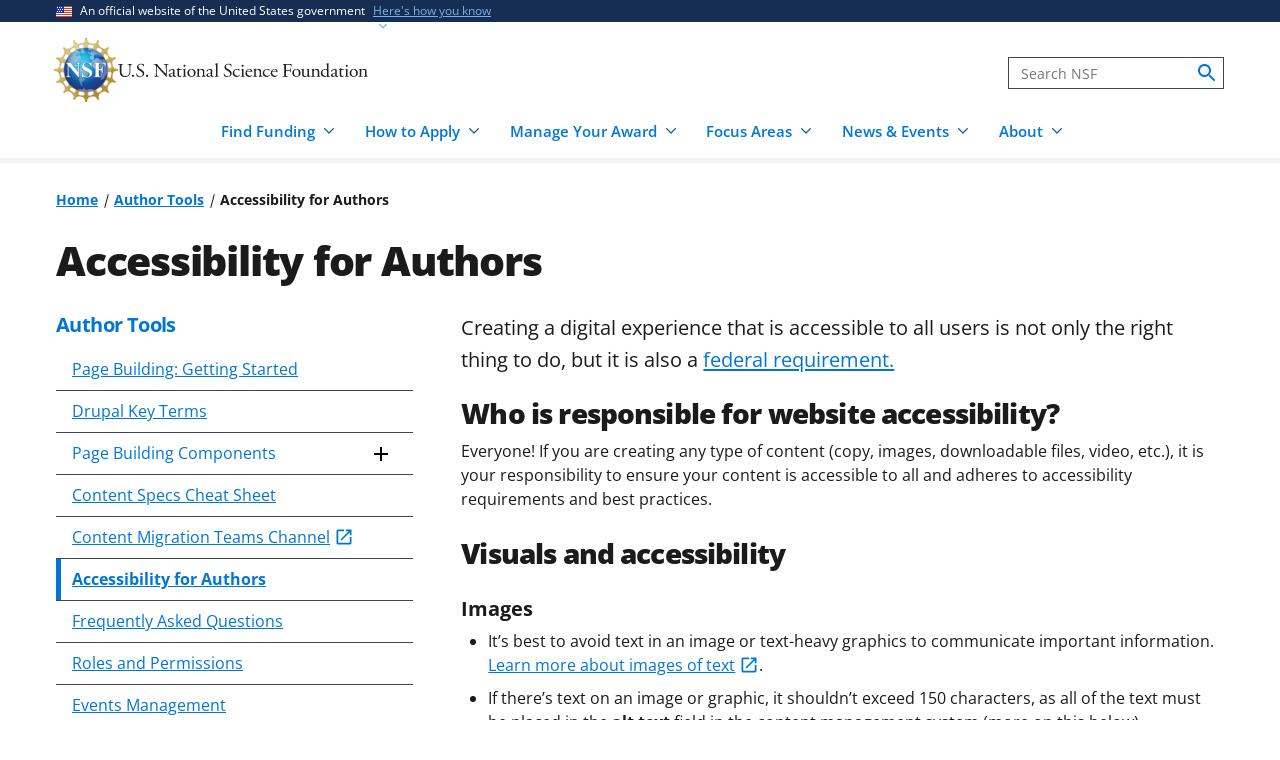

--- FILE ---
content_type: text/html; charset=UTF-8
request_url: https://www.nsf.gov/author-tools/accessibility
body_size: 17681
content:




<!DOCTYPE html>
<html lang="en" dir="ltr" prefix="og: https://ogp.me/ns#">
  <head>
    <meta charset="utf-8" />
<link rel="canonical" href="https://www.nsf.gov/author-tools/accessibility" />
<link rel="icon" href="/themes/custom/nsf_theme/favicons/favicon-32x32.png" />
<link rel="icon" sizes="16x16" href="/themes/custom/nsf_theme/favicons/favicon-16x16.png" />
<link rel="icon" sizes="32x32" href="/themes/custom/nsf_theme/favicons/favicon-32x32.png" />
<link rel="icon" sizes="96x96" href="/themes/custom/nsf_theme/favicons/favicon-96x96.png" />
<link rel="icon" sizes="192x192" href="/themes/custom/nsf_theme/favicons/android-icon-192x192.png" />
<meta property="og:site_name" content="NSF - U.S. National Science Foundation" />
<meta property="og:url" content="https://www.nsf.gov/author-tools/accessibility" />
<meta property="og:title" content="Accessibility for Authors" />
<meta property="og:image" content="https://www.nsf.gov/themes/custom/nsf_theme/logo-200x200.png" />
<meta property="og:image:alt" content="" />
<meta name="twitter:card" content="summary_large_image" />
<meta name="twitter:site" content="@NSF" />
<meta name="twitter:title" content="Accessibility for Authors" />
<meta name="twitter:image" content="https://www.nsf.gov/themes/custom/nsf_theme/logo-200x200.png" />
<meta name="twitter:image:alt" content="" />
<meta name="Generator" content="Drupal 10 (https://www.drupal.org)" />
<meta name="MobileOptimized" content="width" />
<meta name="HandheldFriendly" content="true" />
<meta name="viewport" content="width=device-width, initial-scale=1.0" />
<script>window.a2a_config=window.a2a_config||{};a2a_config.callbacks=[];a2a_config.overlays=[];a2a_config.templates={};</script>
<script src="https://dap.digitalgov.gov/Universal-Federated-Analytics-Min.js?agency=NSF&amp;dclink=true&amp;ver=true&amp;exts=doc,docx,xls,xlsx,xlsm,ppt,pptx,exe,zip,pdf,js,txt,csv,dxf,wmv,jpg,jpeg,gif,png,wma,mov,avi,mp3,mp4,csv" async defer id="_fed_an_ua_tag"></script>

    <title>Accessibility for Authors - Author Tools | NSF - U.S. National Science Foundation</title>
    <link rel="stylesheet" media="all" href="/sites/default/files/css/css_iarobit-7sfSjFV3ud1grfEYux5w5hVsnsWmpn7Jqhw.css?delta=0&amp;language=en&amp;theme=nsf_theme&amp;include=[base64]" />
<link rel="stylesheet" media="all" href="/sites/default/files/css/css_Wi38OhUxHfIEgoebzBKABxoLIigevyF6uOtpPT_hJXM.css?delta=1&amp;language=en&amp;theme=nsf_theme&amp;include=[base64]" />

    <script type="application/json" data-drupal-selector="drupal-settings-json">{"path":{"baseUrl":"\/","pathPrefix":"","currentPath":"node\/22811","currentPathIsAdmin":false,"isFront":false,"currentLanguage":"en"},"pluralDelimiter":"\u0003","suppressDeprecationErrors":true,"gtag":{"tagId":"","consentMode":false,"otherIds":[],"events":[],"additionalConfigInfo":[]},"ajaxPageState":{"libraries":"[base64]","theme":"nsf_theme","theme_token":null},"ajaxTrustedUrl":[],"gtm":{"tagId":null,"settings":{"data_layer":"dataLayer","include_classes":false,"allowlist_classes":"google\nnonGooglePixels\nnonGoogleScripts\nnonGoogleIframes","blocklist_classes":"customScripts\ncustomPixels","include_environment":true,"environment_id":"env-1","environment_token":"g18KstQIuISFV7R8jqLFKQ"},"tagIds":["GTM-WSDBJPS"]},"data":{"extlink":{"extTarget":false,"extTargetAppendNewWindowLabel":"(opens in a new window)","extTargetNoOverride":false,"extNofollow":true,"extTitleNoOverride":false,"extNoreferrer":false,"extFollowNoOverride":true,"extClass":"ext","extLabel":"(link is external)","extImgClass":false,"extSubdomains":true,"extExclude":"(.*\\.gov\\\/)|(.*\\.mil\\\/)|((public|service)\\.govdelivery\\.com\\\/)|(web\\\/)|(web:8443\\\/)|(.*\\.amazonaws\\.com\\\/)|(.*\\.akamaihd\\.net\\\/)|(nsf\\.widencollective\\.com\\\/)|(www\\.facebook\\.com\\\/)|(www\\.instagram\\.com\\\/)|(www\\.linkedin\\.com\\\/)|(www\\.twitter\\.com\\\/)|(www\\.youtube\\.com\\\/)","extInclude":"","extCssExclude":".extlink-extra-leaving, .no-extlink-icon, .twitter-tweet","extCssInclude":"","extCssExplicit":"","extAlert":false,"extAlertText":"This link will take you to an external web site. We are not responsible for their content.","extHideIcons":false,"mailtoClass":"0","telClass":"tel","mailtoLabel":"(link sends email)","telLabel":"(link is a phone number)","extUseFontAwesome":false,"extIconPlacement":"append","extPreventOrphan":false,"extFaLinkClasses":"fa fa-external-link","extFaMailtoClasses":"fa fa-envelope-o","extAdditionalLinkClasses":"","extAdditionalMailtoClasses":"","extAdditionalTelClasses":"","extFaTelClasses":"fa fa-phone","whitelistedDomains":[],"extExcludeNoreferrer":""}},"collapsiblock":{"active_pages":false,"slide_speed":200,"cookie_lifetime":null},"mediaFilter":{"nodeType":"layout_builder_page"},"user":{"uid":0,"permissionsHash":"4591869a970501232decab9afab232fdb01bb0b3f7ae829dc3b4cf8a3fabc632"}}</script>
<script src="/sites/default/files/js/js_xMuTHhLwc9kE6BknVOx5IGcDIEwFEBHuw5_w3HNBxpw.js?scope=header&amp;delta=0&amp;language=en&amp;theme=nsf_theme&amp;include=eJxdjAEOgjAMAD802JNI2UqddO2yFRFfLxo1SNJcrtekEKMpyObhI_1UVcwFZYbS0sgaZh-0ontht1xUUKz10qbBLpix6yraUqUz3ae4UOGxIZH_iiNVYhwMyNOO897DFe7_Mbvfe0-sI_AhZIwJAhRLKu3co67CCpGTzMdjSxEFbm5pa2z-zSeq32Jo"></script>
<script src="https://script.crazyegg.com/pages/scripts/0041/5508.js" async></script>
<script src="/modules/contrib/google_tag/js/gtag.js?t987wt"></script>
<script src="/modules/contrib/google_tag/js/gtm.js?t987wt"></script>

  </head>
  <body class="env-prod path-node page-node-type-layout-builder-page context-author-tools-accessibility page-node-view">
    <noscript><iframe src="https://www.googletagmanager.com/ns.html?id=GTM-WSDBJPS&gtm_auth=g18KstQIuISFV7R8jqLFKQ&gtm_preview=env-1&gtm_cookies_win=x"
                  height="0" width="0" style="display:none;visibility:hidden"></iframe></noscript>

      <div class="dialog-off-canvas-main-canvas" data-off-canvas-main-canvas>
    




<header class="usa-header usa-header--basic usa-header--megamenu" id="header" role="banner">
    <a href="#content-wrap" id='js-skiplink-main-content' class="visually-hidden focusable skip-link">
    Skip to main content
  </a>
  
    
<section class="usa-banner" aria-label="Official website of the United States government">
  <div class="usa-accordion">
    <div class="usa-banner__header">
      <div class="usa-banner__inner">
        <div class="grid-col-auto">
          <img
            aria-hidden="true"
            class="usa-banner__header-flag"
            src="/themes/custom/nsf_theme/plugins/uswds/dist/img/us_flag_small.png"
            alt=""
          />
        </div>
        <div class="grid-col-fill tablet:grid-col-auto" aria-hidden="true">
          <p class="usa-banner__header-text">An official website of the United States government</p>
          <p class="usa-banner__header-action">Here's how you know</p>
        </div>
        <button type="button" class="usa-accordion__button usa-banner__button"
                aria-expanded="false" aria-controls="gov-banner">
          <span class="usa-banner__button-text">Here's how you know</span>
        </button>
      </div>
    </div>
    <div class="usa-banner__content usa-accordion__content" id="gov-banner">
      <div class="grid-row grid-gap-lg">
        <div class="usa-banner__guidance tablet:grid-col-6">
          <img class="usa-banner__icon usa-media-block__img" src="/themes/custom/nsf_theme/plugins/uswds/dist/img/icon-dot-gov.svg" alt="" aria-hidden="true">
          <div class="usa-media-block__body">
            <p>
              <strong>Official websites use .gov</strong>
              <br>
              A <strong>.gov</strong> website belongs to an official government organization in the United States.
            </p>
          </div>
        </div>
        <div class="usa-banner__guidance tablet:grid-col-6">
          <img class="usa-banner__icon usa-media-block__img" src="/themes/custom/nsf_theme/plugins/uswds/dist/img/icon-https.svg" alt="" aria-hidden="true">
          <div class="usa-media-block__body">
            <p>
              <strong>Secure .gov websites use HTTPS.</strong>
              <br>
              A <strong>lock</strong>
              (<span class="icon-lock"><svg xmlns="http://www.w3.org/2000/svg" width="52" height="64" viewBox="0 0 52 64" class="usa-banner__lock-image" role="img" aria-labelledby="banner-lock-description" focusable="false"><title id="banner-lock-title-default">Lock</title><desc id="banner-lock-description">Locked padlock</desc><path fill="#000000" fill-rule="evenodd" d="M26 0c10.493 0 19 8.507 19 19v9h3a4 4 0 0 1 4 4v28a4 4 0 0 1-4 4H4a4 4 0 0 1-4-4V32a4 4 0 0 1 4-4h3v-9C7 8.507 15.507 0 26 0zm0 8c-5.979 0-10.843 4.77-10.996 10.712L15 19v9h22v-9c0-6.075-4.925-11-11-11z"></path></svg></span>)
              or <strong>https://</strong> means you've safely connected to the .gov website. Share sensitive information only on official, secure websites.
              </p>
          </div>
        </div>
      </div>
    </div>
  </div>
</section>

  
  
  <section class="primary-menu">

        <div class="usa-nav-container">
      
      <div class="usa-navbar">

          <div class="region region-header">
    
  
<div id="block-nsf-theme-branding">
    <div class="usa-logo">
    
<a class="logo logo--header" href="/">
  <img src="/themes/custom/nsf_theme/components/molecules/logo/logo-desktop.png" alt="NSF - U.S. National Science Foundation - Home" class="logo__image logo__item" />
        <img src="/themes/custom/nsf_theme/components/molecules/logo/logo-wordmark.svg" alt="" class="logo__text logo__item" aria-hidden="true" />
  </a>

  </div>
</div>

  </div>


        <div class="usa-navbar__buttons">
          <button type="button" class="usa-button usa-navbar__buttons-search">
            <span class="usa-sr-only">
              Search
            </span>
          </button>

          <button type="button" class="usa-menu-btn usa-navbar__buttons-menu" aria-expanded="false">Menu</button>
        </div>

      </div>

      <div class="usa-overlay"></div>
      <div class="usa-nav">
        <div class="usa-nav-inner">

          <button type="button" class="usa-nav__close">
            <img src="/themes/custom/nsf_theme/images/icons/close-base-darkest.svg" alt="Close navigation" />
          </button>

                        <div class="region region-search">
    
<section>
  <div id="block-sitesearch" class="block block-block-content block-block-contentd8573fbc-c73e-43c3-9b1c-d9e6f0ce33bb block-sitesearch">
    
    
          


                    <div class="clearfix text-formatted field body"><form accept-charset="UTF-8" action="https://search.nsf.gov/search" aria-label="Site" class="site-search" id="search1" method="get" name="siteSearchForm" role="search">
  <label class="usa-sr-only usa-label" for="QueryText">Search</label></p>
<input class="usa-input" id="QueryText" name="query" placeholder="Search NSF" title="search" type="text" />
<input id="affiliate" name="affiliate" type="hidden" value="nsf" />
  <button class="search-btn" name="search" type="submit"><span class="usa-sr-only">search</span><br />
  </button><br />
</form>
</div>
            
      </div>
</section>

  </div>

          
          <nav>
                          <div class="region region-primary-menu">
    

    
          <ul region="primary_menu" class="usa-nav__primary usa-accordion">
    
                      
        <li class=" usa-nav__primary-item two-col-50-50-text-large-small">
                                  <button type="button" class="usa-accordion__button usa-nav__link " aria-expanded="false" aria-controls="basic-mega-nav-section-1">
              <span>Find Funding</span>
            </button>
                                    
                <ul id="basic-mega-nav-section-1" class="usa-nav__submenu usa-megamenu">
    
                                                            
        <li class="usa-nav__submenu-item with-nested-list usa-nav__no-link">
                                                                                                
          <ul class="usa-nav__submenu-list">
    
                                                            
        <li>
                                                  <a href="/funding/opportunities" class="icon-search" data-drupal-link-system-path="funding/opportunities">Funding Search</a>
                                        </li>
                      
        <li>
                                                  <a href="https://www.nsf.gov/awardsearch/" class="icon-search">Award Search</a>
                                        </li>
                                                            
        <li>
                                    <a href="/funding/initiatives" data-drupal-link-system-path="node/5643">NSF-wide Initiatives</a>
                                        </li>
                                                            
        <li>
                                    <a href="/funding/initiatives/reu" data-drupal-link-system-path="group/298">Research Experiences for Undergraduates</a>
                                        </li>
      
    </ul>
    
  
                  </li>
                                                            
        <li class="usa-nav__submenu-item with-nested-list usa-nav__no-link">
                                                <span class="">Where to Start</span>
                                                
          <ul class="usa-nav__submenu-list">
    
                                                            
        <li>
                                    <a href="/funding/getting-started" data-drupal-link-system-path="node/95581">For Everyone</a>
                                        </li>
                                                            
        <li>
                                    <a href="/funding/early-career-researchers" data-drupal-link-system-path="node/95880">For Early-Career Researchers</a>
                                        </li>
                                                            
        <li>
                                    <a href="/funding/postdocs" data-drupal-link-system-path="node/95582">For Postdoctoral Fellows</a>
                                        </li>
                                                            
        <li>
                                    <a href="/funding/graduate-students" data-drupal-link-system-path="node/95583">For Graduate Students</a>
                                        </li>
                                                            
        <li>
                                    <a href="/funding/undergraduates" data-drupal-link-system-path="node/95584">For Undergraduates</a>
                                        </li>
                                                            
        <li>
                                    <a href="/funding/industry" data-drupal-link-system-path="node/95755">For Industry</a>
                                        </li>
                                                            
        <li>
                                    <a href="/funding/entrepreneurs" data-drupal-link-system-path="node/95585">For Entrepreneurs</a>
                                        </li>
      
    </ul>
    
  
                  </li>
      
    </ul>
    
  
                  </li>
                      
        <li class=" usa-nav__primary-item two-col-50-50-text-large-small">
                                  <button type="button" class="usa-accordion__button usa-nav__link " aria-expanded="false" aria-controls="basic-mega-nav-section-2">
              <span>How to Apply</span>
            </button>
                                    
                <ul id="basic-mega-nav-section-2" class="usa-nav__submenu usa-megamenu">
    
                                                            
        <li class="usa-nav__submenu-item with-nested-list usa-nav__no-link">
                                                                                                
          <ul class="usa-nav__submenu-list">
    
                                                            
        <li>
                                    <a href="/funding/preparing-proposal" data-drupal-link-system-path="node/95608">Preparing Your Proposal</a>
                                        </li>
                                                            
        <li>
                                    <a href="/funding/submitting-proposal" data-drupal-link-system-path="node/95593">Submitting Your Proposal</a>
                                        </li>
                                                            
        <li>
                                    <a href="/policies/pappg" data-drupal-link-system-path="node/85833">Proposal &amp; Award Policies &amp; Procedures Guide (PAPPG)</a>
                                        </li>
      
    </ul>
    
  
                  </li>
                                                            
        <li class="usa-nav__submenu-item with-nested-list usa-nav__no-link">
                                                <span class="">Additional Resources</span>
                                                
          <ul class="usa-nav__submenu-list">
    
                      
        <li>
                                    <a href="https://www.research.gov/research-web/">Research.gov</a>
                                        </li>
                      
        <li>
                                    <a href="https://www.grants.gov">Grants.gov</a>
                                        </li>
                                                            
        <li>
                                    <a href="/funding/merit-review" data-drupal-link-system-path="node/95594">How We Make Funding Decisions</a>
                                        </li>
      
    </ul>
    
  
                  </li>
      
    </ul>
    
  
                  </li>
                      
        <li class=" usa-nav__primary-item two-col-50-50-text-large-small">
                                  <button type="button" class="usa-accordion__button usa-nav__link " aria-expanded="false" aria-controls="basic-mega-nav-section-3">
              <span>Manage Your Award</span>
            </button>
                                    
                <ul id="basic-mega-nav-section-3" class="usa-nav__submenu usa-megamenu">
    
                                                            
        <li class="usa-nav__submenu-item with-nested-list usa-nav__no-link">
                                                                                                
          <ul class="usa-nav__submenu-list">
    
                                                            
        <li>
                                    <a href="/awards" data-drupal-link-system-path="group/282">Getting Started</a>
                                        </li>
                                                            
        <li>
                                    <a href="/awards/request-a-change" data-drupal-link-system-path="node/95620">Request a Change to Your Award</a>
                                        </li>
                                                            
        <li>
                                    <a href="/awards/report-your-outcomes" data-drupal-link-system-path="node/95622">Report Your Outcomes</a>
                                        </li>
                                                            
        <li>
                                    <a href="/policies/pappg" data-drupal-link-system-path="node/85833">Proposal &amp; Award Policies &amp; Procedures Guide (PAPPG)</a>
                                        </li>
      
    </ul>
    
  
                  </li>
                                                            
        <li class="usa-nav__submenu-item with-nested-list usa-nav__no-link">
                                                <span class="">Additional Resources</span>
                                                
          <ul class="usa-nav__submenu-list">
    
                      
        <li>
                                    <a href="https://www.research.gov/research-web/">Research.gov</a>
                                        </li>
                      
        <li>
                                    <a href="https://par.nsf.gov">NSF Public Access Repository</a>
                                        </li>
                                                            
        <li>
                                    <a href="/awards/who-to-contact" data-drupal-link-system-path="node/109452">Who to Contact With Questions</a>
                                        </li>
      
    </ul>
    
  
                  </li>
      
    </ul>
    
  
                  </li>
                      
        <li class=" usa-nav__primary-item two-col-33-66-text-large-small">
                                  <button type="button" class="usa-accordion__button usa-nav__link " aria-expanded="false" aria-controls="basic-mega-nav-section-4">
              <span>Focus Areas</span>
            </button>
                                    
                <ul id="basic-mega-nav-section-4" class="usa-nav__submenu usa-megamenu">
    
                                                            
        <li class="usa-nav__submenu-item with-nested-list usa-nav__no-link">
                                                <span class="">Major Initiatives</span>
                                                
          <ul class="usa-nav__submenu-list">
    
                                                            
        <li>
                                    <a href="/focus-areas/ai" data-drupal-link-system-path="group/309">Artificial Intelligence</a>
                                        </li>
                                                            
        <li>
                                    <a href="/focus-areas/biotechnology" data-drupal-link-system-path="node/96534">Biotechnology</a>
                                        </li>
                                                            
        <li>
                                    <a href="/focus-areas/quantum" data-drupal-link-system-path="node/96546">Quantum</a>
                                        </li>
                                                            
        <li>
                                    <a href="/focus-areas/workforce" data-drupal-link-system-path="node/115944">STEM Workforce</a>
                                        </li>
      
    </ul>
    
  
                  </li>
                                                            
        <li class="usa-nav__submenu-item with-nested-list usa-nav__no-link">
                                                <span class="">Focus Areas</span>
                                                
          <ul class="usa-nav__submenu-list">
    
                                                            
        <li>
                                                  <a href="/focus-areas" class="icon-grid" data-drupal-link-system-path="node/95631">Explore All Focus Areas</a>
                                        </li>
                                                            
        <li>
                                    <a href="/focus-areas/arctic-antarctic" data-drupal-link-system-path="node/95624">Arctic and Antarctic</a>
                                        </li>
                                                            
        <li>
                                    <a href="/focus-areas/astronomy-space" data-drupal-link-system-path="node/95628">Astronomy and Space</a>
                                        </li>
                                                            
        <li>
                                    <a href="/focus-areas/biology" data-drupal-link-system-path="node/95632">Biology</a>
                                        </li>
                                                            
        <li>
                                    <a href="/focus-areas/chemistry" data-drupal-link-system-path="node/95633">Chemistry</a>
                                        </li>
                                                            
        <li>
                                    <a href="/focus-areas/computing" data-drupal-link-system-path="node/95644">Computing</a>
                                        </li>
                                                            
        <li>
                                    <a href="/focus-areas/earth-environment" data-drupal-link-system-path="node/95645">Earth and Environment</a>
                                        </li>
                                                            
        <li>
                                    <a href="/focus-areas/education" data-drupal-link-system-path="node/95653">Education and Training</a>
                                        </li>
                                                            
        <li>
                                    <a href="/focus-areas/engineering" data-drupal-link-system-path="node/95651">Engineering</a>
                                        </li>
                                                            
        <li>
                                    <a href="/focus-areas/infrastructure" data-drupal-link-system-path="node/95658">Facilities and Infrastructure</a>
                                        </li>
                                                            
        <li>
                                    <a href="/focus-areas/materials" data-drupal-link-system-path="node/96533">Materials Research</a>
                                        </li>
                                                            
        <li>
                                    <a href="/focus-areas/mathematics" data-drupal-link-system-path="node/95660">Mathematics</a>
                                        </li>
                                                            
        <li>
                                    <a href="/focus-areas/people-society" data-drupal-link-system-path="node/95667">People and Society</a>
                                        </li>
                                                            
        <li>
                                    <a href="/focus-areas/physics" data-drupal-link-system-path="node/95677">Physics</a>
                                        </li>
                                                            
        <li>
                                    <a href="/focus-areas/research-partnerships" data-drupal-link-system-path="node/95678">Research Partnerships</a>
                                        </li>
                                                            
        <li>
                                    <a href="/focus-areas/technology" data-drupal-link-system-path="node/95691">Technology</a>
                                        </li>
      
    </ul>
    
  
                  </li>
      
    </ul>
    
  
                  </li>
                      
        <li class=" usa-nav__primary-item two-col-50-50-text-large-large">
                                  <button type="button" class="usa-accordion__button usa-nav__link " aria-expanded="false" aria-controls="basic-mega-nav-section-5">
              <span>News &amp; Events</span>
            </button>
                                    
                <ul id="basic-mega-nav-section-5" class="usa-nav__submenu usa-megamenu">
    
                                                            
        <li class="usa-nav__submenu-item with-nested-list usa-nav__no-link">
                                                                                                
          <ul class="usa-nav__submenu-list">
    
                                                            
        <li>
                                                  <a href="/news" class="icon-speaker" data-drupal-link-system-path="node/11137">News &amp; Announcements</a>
                                        </li>
                                                            
        <li>
                                    <a href="/impacts" data-drupal-link-system-path="group/286">NSF Impacts</a>
                                        </li>
                                                            
        <li>
                                    <a href="/science-matters" data-drupal-link-system-path="group/247">Science Matters Blog</a>
                                        </li>
                                                            
        <li>
                                    <a href="/news/media-toolkits" data-drupal-link-system-path="node/81900">For the Press</a>
                                        </li>
      
    </ul>
    
  
                  </li>
                                                            
        <li class="usa-nav__submenu-item with-nested-list usa-nav__no-link">
                                                                                                
          <ul class="usa-nav__submenu-list">
    
                                                            
        <li>
                                                  <a href="/events" class="icon-calendar" data-drupal-link-system-path="events">Upcoming Events</a>
                                        </li>
      
    </ul>
    
  
                  </li>
      
    </ul>
    
  
                  </li>
                      
        <li class=" usa-nav__primary-item two-col-33-66-text-large-small">
                                  <button type="button" class="usa-accordion__button usa-nav__link " aria-expanded="false" aria-controls="basic-mega-nav-section-6">
              <span>About</span>
            </button>
                                    
                <ul id="basic-mega-nav-section-6" class="usa-nav__submenu usa-megamenu">
    
                                                            
        <li class="usa-nav__submenu-item with-nested-list ">
                                                  <a href="/about" class="icon-building" data-drupal-link-system-path="group/275">About NSF</a>
                                                
          <ul class="usa-nav__submenu-list">
    
                                                            
        <li>
                                    <a href="/updates-on-priorities" data-drupal-link-system-path="node/119066">Updates on NSF Priorities</a>
                                        </li>
                                                            
        <li>
                                    <a href="/about/contact-us" data-drupal-link-system-path="node/95239">Contact Us</a>
                                        </li>
      
    </ul>
    
  
                  </li>
                                                            
        <li class="usa-nav__submenu-item with-nested-list usa-nav__no-link">
                                                <span class="">Our Directorates &amp; Offices</span>
                                                
          <ul class="usa-nav__submenu-list">
    
                                                            
        <li>
                                                  <a href="/about/directorates-offices" class="icon-org-chart" data-drupal-link-system-path="node/95240">How NSF Is Organized</a>
                                        </li>
                                                            
        <li>
                                    <a href="/bio" data-drupal-link-system-path="group/15">Biological Sciences (BIO)</a>
                                        </li>
                                                            
        <li>
                                    <a href="/cise" data-drupal-link-system-path="group/12">Computer &amp; Information Science &amp; Engineering (CISE)</a>
                                        </li>
                                                            
        <li>
                                    <a href="/eng" data-drupal-link-system-path="group/14">Engineering (ENG)</a>
                                        </li>
                                                            
        <li>
                                    <a href="/geo" data-drupal-link-system-path="group/13">Geosciences (GEO)</a>
                                        </li>
                                                            
        <li>
                                    <a href="/od/oia" data-drupal-link-system-path="group/25">Integrative Activities (OIA)</a>
                                        </li>
                                                            
        <li>
                                    <a href="/od/oise" data-drupal-link-system-path="group/28">International Science &amp; Engineering (OISE)</a>
                                        </li>
                                                            
        <li>
                                    <a href="/mps" data-drupal-link-system-path="group/10">Mathematical &amp; Physical Sciences (MPS)</a>
                                        </li>
                                                            
        <li>
                                    <a href="/sbe" data-drupal-link-system-path="group/11">Social, Behavioral &amp; Economic Sciences (SBE)</a>
                                        </li>
                                                            
        <li>
                                    <a href="/edu" data-drupal-link-system-path="group/17">STEM Education (EDU)</a>
                                        </li>
                                                            
        <li>
                                    <a href="/tip" data-drupal-link-system-path="group/257">Technology, Innovation &amp; Partnerships (TIP)</a>
                                        </li>
                      
        <li>
                                    <a href="https://ncses.nsf.gov">National Center for Science &amp; Engineering Statistics (NCSES)</a>
                                        </li>
                      
        <li>
                                    <a href="https://www.nsf.gov/nsb/">National Science Board (NSB)</a>
                                        </li>
      
    </ul>
    
  
                  </li>
      
    </ul>
    
  
                  </li>
      
    </ul>
    
  








  </div>

            
                      </nav>

        </div>
      </div>

          </div>
    
  </section>

</header>

      <div id="content-wrap">
  
  
              
  
    <section  class="usa-section uswds-middle-section">
    <div class="grid-container">
      <div class="grid-row grid-gap-lg">

                <div class="mobile-lg:grid-col-fill">
            <div class="region region-breadcrumb">
    
<div id="block-nsf-theme-breadcrumbs" class="block block-system block-system-breadcrumb-block block-nsf-theme-breadcrumbs">
  
    
                                                                                  <nav aria-label="Breadcrumb" id="system-breadcrumb" class="breadcrumbs">
  <ol class="breadcrumbs__list">
          <li class="breadcrumbs__item">
      <a href="/" class="breadcrumbs__item--url">Home</a>
  </li>
          <li class="breadcrumbs__item">
      <a href="/author-tools" class="breadcrumbs__item--url">Author Tools</a>
  </li>
          <li class="breadcrumbs__item">
      <span class="breadcrumbs__item--current" aria-current="page">Accessibility for Authors</span>
  </li>
      </ol>
</nav>

  </div>

  </div>

        </div>
        
                        
        

                
      </div>
    </div>
  </section>
  
      
  
  
  
                        <div  class="uswds-main-content-wrapper grid-container not-search-page three-col-layout">
          
              
    

  <div class="grid-row">
    
          <h1 class="page-title--top">
                  <span class="field field--name-title field--type-string field--label-hidden">Accessibility for Authors</span>

              </h1>
    
          </div>


            
    
    
<div class="grid-row grid-gap-6">

    <aside class="region region-sidebar-first sidebar tablet:grid-col-4 ">

        <a href="#content-article-wrap" class="visually-hidden focusable skip-link">
      Skip to content body
    </a>

        
        
        
      

  <div class="region--sidebar-first">

        
    
    



  <div id="nsf-orggroupmenus" class="block block-nsf-custom block-nsf-orggroupmenus layout--sidebar-menu sidenav block-nsforggroupmenus">
    
        
                                        <h2 class='sidenav__title'><a href="/author-tools" class="sidenav__title-link">Author Tools</a></h2>
                    
    
          <nav aria-label='Side menu' class='usa-accordion'>
        

    
      
    <ul class=sidenav__list>

      
                        
        
        
                  <li class="menu-item menu-level-0">
            <span class="menu-item--no-children"><a href="/author-tools/getting-started" data-drupal-link-system-path="node/15041">Page Building: Getting Started</a></span>
          </li>
        
      
                        
        
        
                  <li class="menu-item menu-level-0">
            <span class="menu-item--no-children"><a href="/author-tools/drupal-key-terms" data-drupal-link-system-path="node/66802">Drupal Key Terms</a></span>
          </li>
        
      
                        
        
        
                  <li class="menu-item menu-item--expanded menu-level-0">
              <button region="sidebar_first" type="button" aria-expanded="false" aria-controls="group_menu_link_content-113-74680" class="usa-accordion__button">
                Page Building Components
              </button>

              <div id="group_menu_link_content-113-74680" class="usa-accordion__content">
                  
      
    <ul class=sidenav__sublist>

      
                        
        
        
                  <li class="menu-item menu-level-1">
            <span class="menu-item--no-children"><a href="/author-tools/components" data-drupal-link-system-path="node/15025">All Components</a></span>
          </li>
        
      
                        
        
        
                  <li class="menu-item menu-level-1">
            <span class="menu-item--no-children"><a href="/author-tools/components/accordions" data-drupal-link-system-path="node/15029">Accordions</a></span>
          </li>
        
      
                        
        
        
                  <li class="menu-item menu-level-1">
            <span class="menu-item--no-children"><a href="/author-tools/components/cta" data-drupal-link-system-path="node/15036">Call-to-Action (CTA)</a></span>
          </li>
        
      
                        
        
        
                  <li class="menu-item menu-level-1">
            <span class="menu-item--no-children"><a href="/author-tools/components/divider" data-drupal-link-system-path="node/15033">Divider</a></span>
          </li>
        
      
                        
        
        
                  <li class="menu-item menu-level-1">
            <span class="menu-item--no-children"><a href="/author-tools/components/featured-content" data-drupal-link-system-path="node/16726">Featured Content</a></span>
          </li>
        
      
                        
        
        
                  <li class="menu-item menu-level-1">
            <span class="menu-item--no-children"><a href="/author-tools/components/featured-files" data-drupal-link-system-path="node/15034">Featured Files</a></span>
          </li>
        
      
                        
        
        
                  <li class="menu-item menu-level-1">
            <span class="menu-item--no-children"><a href="/author-tools/components/hero-images" data-drupal-link-system-path="node/15026">Hero Images</a></span>
          </li>
        
      
                        
        
        
                  <li class="menu-item menu-level-1">
            <span class="menu-item--no-children"><a href="/author-tools/components/image-component" data-drupal-link-system-path="node/15027">Image Component</a></span>
          </li>
        
      
                        
        
        
                  <li class="menu-item menu-level-1">
            <span class="menu-item--no-children"><a href="/author-tools/components/image-link" data-drupal-link-system-path="node/15035">Image Link</a></span>
          </li>
        
      
                        
        
        
                  <li class="menu-item menu-level-1">
            <span class="menu-item--no-children"><a href="/author-tools/components/text-component" data-drupal-link-system-path="node/15031">Lead Text &amp; Text Component</a></span>
          </li>
        
      
                        
        
        
                  <li class="menu-item menu-level-1">
            <span class="menu-item--no-children"><a href="/author-tools/components/quotes" data-drupal-link-system-path="node/15032">Quotes</a></span>
          </li>
        
      
                        
        
        
                  <li class="menu-item menu-level-1">
            <span class="menu-item--no-children"><a href="/author-tools/components/related-links-files" data-drupal-link-system-path="node/15038">Related Links with Files</a></span>
          </li>
        
      
                        
        
        
                  <li class="menu-item menu-level-1">
            <span class="menu-item--no-children"><a href="/author-tools/components/science-matters-feed" data-drupal-link-system-path="node/15039">Science Matters Feed</a></span>
          </li>
        
      
                        
        
        
                  <li class="menu-item menu-level-1">
            <span class="menu-item--no-children"><a href="/author-tools/components/tabs" data-drupal-link-system-path="node/15030">Tabs</a></span>
          </li>
        
      
                        
        
        
                  <li class="menu-item menu-level-1">
            <span class="menu-item--no-children"><a href="/author-tools/components/text-editor" data-drupal-link-system-path="node/15024">Text Editor</a></span>
          </li>
        
      
                        
        
        
                  <li class="menu-item menu-level-1">
            <span class="menu-item--no-children"><a href="/author-tools/components/video" data-drupal-link-system-path="node/15028">Video</a></span>
          </li>
        
          </ul>
  
              </div>
          
          </li>
        
      
                        
        
        
                  <li class="menu-item menu-level-0">
            <span class="menu-item--no-children"><a href="/author-tools/content-specs-cheat-sheet" data-drupal-link-system-path="node/16157">Content Specs Cheat Sheet</a></span>
          </li>
        
      
                        
        
        
                  <li class="menu-item menu-level-0">
            <span class="menu-item--no-children"><a href="https://teams.microsoft.com/l/channel/19%3a0df1442485e345f498b107c8af9ac94e%40thread.skype/Content%20migration?groupId=f304864b-cb7d-4cef-a96b-9e9d374d5368&amp;tenantId=4939bd94-3563-4244-904d-6e68ffc9b8cf">Content Migration Teams Channel</a></span>
          </li>
        
      
                        
        
        
                  <li class="menu-item menu-item--active-trail menu-level-0">
            <span class="menu-item--no-children"><a href="/author-tools/accessibility" class="is-active" data-drupal-link-system-path="node/22811">Accessibility for Authors</a></span>
          </li>
        
      
                        
        
        
                  <li class="menu-item menu-level-0">
            <span class="menu-item--no-children"><a href="/author-tools/frequently-asked-questions" data-drupal-link-system-path="node/52470">Frequently Asked Questions</a></span>
          </li>
        
      
                        
        
        
                  <li class="menu-item menu-level-0">
            <span class="menu-item--no-children"><a href="/author-tools/roles-permissions" data-drupal-link-system-path="node/43621">Roles and Permissions</a></span>
          </li>
        
      
                        
        
        
                  <li class="menu-item menu-level-0">
            <span class="menu-item--no-children"><a href="/author-tools/events-management" data-drupal-link-system-path="node/85335">Events Management</a></span>
          </li>
        
      
                        
        
        
                  <li class="menu-item menu-level-0">
            <span class="menu-item--no-children"><a href="/author-tools/nsf-media-hub" data-drupal-link-system-path="node/70051">NSF Media Hub</a></span>
          </li>
        
          </ul>
  


      </nav>
      </div>


        
  </div>


            
      </aside>
  

        <main class="region-content constrained-width-container tablet:grid-col-8">
      <div id="content-article-wrap">
          <div class="region region-content">
    <div data-drupal-messages-fallback class="hidden"></div>

<div id="block-nsf-theme-content" class="block block-system block-system-main-block block-nsf-theme-content">
  
    
      
<article class="node node--type-layout-builder-page node--promoted node--view-mode-full">

      
    
    
  
  <div class="node__content">

                  

<article class="node text__container node--type-layout-builder-page node--promoted node--view-mode-pre-layout-fields">
  
</article>

            



  <div class="layout-container--wrapper nsf-layout nsf-layout--base constrained-width">
    <div class = "nsf-layout--outer">
      <div class = "nsf-layout--inner">
        <div  class="layout__region layout__region--main">
          
<div class="block block-layout-builder block-inline-blockcomponent-text nsf-component">
  <section class="text__container">

  
    

      <div class="body-1"><p>Creating a digital experience that is accessible to all users is not only the right thing to do, but it is also a <a href="https://www.nsf.gov/policies/access.jsp">federal requirement.</a></p></div>
  
      <div class="text__content text-formatted"><h2>Who is responsible for website accessibility?</h2>

<p>Everyone! If you are creating any type of content (copy, images, downloadable files, video, etc.), it is your responsibility to ensure your content is accessible to all and adheres to accessibility requirements and best practices.</p>

<h2>Visuals and accessibility</h2>

<h3>Images</h3>

<ul>
	<li>It’s best to avoid text in an image or text-heavy graphics to communicate important information. <a href="https://www.w3.org/WAI/WCAG21/Understanding/images-of-text.html">Learn more about images of text</a>.</li>
	<li>If there’s text on an image or graphic, it shouldn’t&nbsp;exceed 150 characters, as all of the text must be placed in the <strong>alt text</strong> field in the content management system (more on this below).</li>
	<li>Images, graphics with text and even PDFs should be created with <a href="https://webaim.org/articles/contrast/">color contrast</a> and readability in mind.</li>
</ul>

<h4>Alt text describes images</h4>

<p>Alt text is a brief image description that conveys the meaning communicated by the picture. It’s used by assistive technology (e.g. screen readers), search engines, and browsers (when the image can’t be loaded). Learn more about <a href="https://accessibility.digital.gov/content-design/images/">how to use alt text</a>.</p>

<p>Note that if the image is <strong>purely decorative</strong> and conveys no meaningful information, you may use two quote marks ("") in the alt text field to indicate empty alt text. Use&nbsp;<a href="https://www.w3.org/WAI/tutorials/images/decision-tree/">this decision tree</a> as a guide to alt text for decorative images.</p>

<h4>Conveying meaning</h4>

<p>Remember, accessibility is about providing the same informational value to all users, and we want to be sure people aren’t missing out on important details.</p>

<p>Learn more about the <a data-entity-substitution="canonical" data-entity-type="node" data-entity-uuid="d67b6801-2330-443f-b09e-e31168fc47c5" href="/author-tools/components/image-component" title="Image Component">image component</a> or the <a data-entity-substitution="canonical" data-entity-type="node" data-entity-uuid="da15e216-9daa-430d-b17b-1a5b1e0bf252" href="/author-tools/components/image-link" title="Image Link">image link component</a>, where these kinds of decisions about accessibility will be made.</p></div>
  
</section>
</div>

  
<div class="block block-layout-builder block-inline-blockcomponent-accordion nsf-component usa-accordion js-first-collapsed">
  
  


  
    
          
  
        <h2 class="usa-accordion__heading">
  <button type="button"
          class="usa-accordion__button"
          aria-controls="item-1e1859122140"
          aria-expanded="true"
  >
    Text-in-image example
  </button>
</h2><div class="usa-accordion__content text-formatted field field-accordion" id="item-1e1859122140"  class="field field-accordion" data-component-id="nsf_theme:accordion-item">
    <p><h3>What not to do</h3>





  <div data-embed-button="media_entity_embed" data-entity-embed-display="entity_reference:media_thumbnail" data-entity-embed-display-settings="{&quot;image_style&quot;:&quot;_inline_image_half_width&quot;,&quot;link_url&quot;:&quot;&quot;,&quot;link_url_target&quot;:0}" data-entity-type="media" data-entity-uuid="4b1cb53e-1883-4251-a51b-fc27c678be21" data-media-downloadable="0" class="align-left no-wrap embedded-entity" data-langcode data-media-id="1192">

      <img loading="lazy" src="https://nsf-gov-resources.nsf.gov/styles/_inline_image_half_width/s3/2022-01/bad-image-graphic.jpeg?VersionId=VJUOB5lSGyS1RmqYOyr1AlzHOg0xbKMT&amp;itok=DJ5E-yAk" width="360" height="240" alt="bad example of text on an image" class="image-style--inline-image-half-width">




              
  <div class="media__credit">Credit: National Science Foundation</div>
</div>
<ul><li>This is an example of an image that would not be acceptable to add to your webpage for the following reasons:</li>
	<li>Too much text on the image - it is not a best practice to add that much text into the alt text.</li>
	<li>It is hard to read.</li>
	<li>If this is the only way you are presenting this information and the image does not load, everyone will miss out on critical information.</li>
</ul><h3>What to do instead</h3>

<ul><li>Use just the image of the heron with no text on it, and add your text underneath the image via a <a data-entity-substitution="canonical" data-entity-type="node" data-entity-uuid="8b9e8868-de5b-4291-8460-d524206da6a5" href="/author-tools/components/text-component" title="Lead Text &amp; Text Component">text component</a>.</li>
	<li>Use a component such as a <a data-entity-substitution="canonical" data-entity-type="node" data-entity-uuid="66d7a538-8875-4460-9c63-702944407584" href="/author-tools/components/cta" title="Call-to-Action (CTA)">call-to-action</a> or the <a data-entity-substitution="canonical" data-entity-type="node" data-entity-uuid="d67b6801-2330-443f-b09e-e31168fc47c5" href="/author-tools/components/image-component" title="Image Component">image component</a>.</li>
</ul><p>&nbsp;</p></p>
</div>
  

  
</div>

<div class="block block-layout-builder block-inline-blockcomponent-text nsf-component">
  <section class="text__container">

  
    

  
      <div class="text__content text-formatted"><h3>Hero images</h3>

<p><a data-entity-substitution="canonical" data-entity-type="node" data-entity-uuid="51057af4-7d46-4ea2-923e-ab23b20a3e8a" href="/author-tools/components/hero-images" title="Hero Images">Hero images</a> are a great way to add a decorative element to the top of your page.</p>

<ul>
	<li><strong>Hero images should not contain any words in the image.</strong>

	<ul>
		<li><strong>Why?</strong> Text in an image file cannot be read by a screen reader. Depending on the size of your user’s screen, the text may also be cropped out of view.</li>
		<li>What you can do: You can add text over your image in Drupal. It can be your page title or a supplementary headline.</li>
	</ul>
	</li>
	<li><strong>Why does my image on the page&nbsp; look darker than the image file I uploaded?&nbsp;</strong> When you add an image to an organization’s landing page, a program page, or when you are on an interior page and choose the hero display option of “Text on Image,” a subtle overlay will appear on the image that may make your image appear darker. This overlay creates a level of contrast that allows the white text that appears over the image to be readable and accessible.</li>
</ul>

<h3>Infographics and other complex graphics</h3>

<p>Infographics, one-sheeters and other complex graphics usually contain a lot of information presented in a visual way. They may serve a purpose as a printed asset, but when directly added to a webpage, not all users will be able to access the information.</p>

<p>Infographics can be a challenge for people with cognitive disabilities, people who use screen readers, people on mobile devices, or even people with slow internet speed. <a href="https://accessibility.digital.gov/content-design/graphic-elements/">Learn more about the challenges of information presented in complex graphics.</a></p>

<h4>Options for adding a complex graphic</h4>

<p><strong>If you want your infographic or complex graphic to be downloadable, use the <a data-entity-substitution="canonical" data-entity-type="node" data-entity-uuid="cbfeb094-f339-45cc-846d-57cac40d946b" href="/author-tools/components/featured-files" title="Featured Files">Featured File component</a>.</strong></p>

<ul>
	<li>Ensure that your infographic is a PDF that meets <a href="https://www.section508.gov/create/pdfs/">508 compliance requirements</a>—not a jpeg or png.</li>
	<li>You can screenshot your graphic so you will have a thumbnail preview of the infographic, and then users can click on the link to access or download it.</li>
</ul></div>
  
</section>
</div>

<div class="block block-layout-builder block-inline-blockfile">

  
  

              <h4>
        An example of a featured file component
          </h4>
      
  


            <div class="field field-file">
                  <div>

    
      


<article class="featured-file-link featured-file media media--type-file media--view-mode-featured-file"  class="media media--type-file media--view-mode-featured-file" data-component-id="nsf_theme:featured-file-link">

  <div class="featured__image">
          
<img class="" src="https://nsf-gov-resources.nsf.gov/styles/featured_file_thumbnail_115x150_/s3/2021-10/NSFbytheNumbersFactSheet.png?VersionId=ZPDZ9b7.kaeQ4hCkunsrAC3RCbJNkd3v&amp;itok=9f7Ze9ac" alt="Thumb nail of NSF by the Numbers factsheet"  />
      </div>

  <div class="featured__text">

    <h3 class="featured__title">
      <a href="https://nsf-gov-resources.nsf.gov/2021-10/NSF%20by%20the%20Numbers_0.pdf">NSF by the Numbers
                  <span span class="featured__metadata">(PDF, 683.15 KB)</span>
              </a>
    </h3>

    
    
  </div>
</article>
</div>
              </div>
      

</div>

<div class="block block-layout-builder block-inline-blockcomponent-text nsf-component">
  <section class="text__container">

  
    

  
      <div class="text__content text-formatted"><h4>Creating an alternative version of your complex visual element</h4>

<p>Mark your image as decorative, and add all of the information that is presented in the infographic in one of the following ways:</p></div>
  
</section>
</div>

  
<div class="block block-layout-builder block-inline-blockcomponent-accordion nsf-component usa-accordion js-first-collapsed">
  
  


  
    
          
  
        <h2 class="usa-accordion__heading">
  <button type="button"
          class="usa-accordion__button"
          aria-controls="item-1o92819689"
          aria-expanded="true"
  >
    Add a plain text version to your page
  </button>
</h2><div class="usa-accordion__content text-formatted field field-accordion" id="item-1o92819689"  class="field field-accordion" data-component-id="nsf_theme:accordion-item">
    <p><p>In this example, we have a fake org chart added to the page as an image. If a person was using a screen reader or this image did not load, they would miss out on vital information from this graphic.&nbsp;</p>

<p>When we add images via our <a data-entity-substitution="canonical" data-entity-type="node" data-entity-uuid="16c36b4e-c7a0-48e1-83b7-f862837dc2e7" href="/author-tools/components/text-editor" title="Text Editor">text editor</a>, our captions are limited to 255 characters. We won't be able to explain the information in that character limit, so we will add the information directly to the WYSIWYG so it will appear on page</p>





  <div data-embed-button="media_entity_embed" data-entity-embed-display="entity_reference:media_thumbnail" data-entity-embed-display-settings="{&quot;image_style&quot;:&quot;_inline_image_half_width&quot;,&quot;link_url&quot;:&quot;&quot;,&quot;link_url_target&quot;:0}" data-entity-type="media" data-entity-uuid="819c6203-6184-4931-bc4a-58f91e8931c8" data-media-downloadable="0" class="align-left no-wrap embedded-entity" data-langcode data-media-id="1164">

      <img loading="lazy" src="https://nsf-gov-resources.nsf.gov/styles/_inline_image_half_width/s3/2021-12/fake-org-chart.png?VersionId=yKJb3oBSNCFMClZP9ZfUSk__czKYIjEZ&amp;itok=C9SJYaxq" width="360" height="320" alt="Example of a complex org chart" class="image-style--inline-image-half-width">




              
  <div class="media__credit">Credit: National Science Foundation</div>
</div>
<h5>You could write this out in paragraph form</h5>

<p>The Important Department's Organizational Chart is as follows; Sue is the head of the Important Department, and her direct reports are Pearl, Morgan and Frankie.&nbsp;</p>

<p>Pearl oversees Finley and Riley, Morgan oversees Carter and Frankie oversee Peyton and Robbie.</p>

<h5>You could also convey the same information in a bulleted list</h5>

<p>Important Department's Organizational Chart</p>

<ul><li>Sue
	<ul><li>Pearl
		<ul><li>Finley</li>
			<li>Riley</li>
		</ul></li>
		<li>Morgan
		<ul><li>Carter</li>
		</ul></li>
		<li>Frankie
		<ul><li>Peyton</li>
			<li>Robbie</li>
		</ul></li>
	</ul></li>
</ul></p>
</div>
  

  
    
          
  
        <h2 class="usa-accordion__heading">
  <button type="button"
          class="usa-accordion__button"
          aria-controls="item-2e1305618087"
          aria-expanded="true"
  >
    Add a descriptive caption to explain your image in under 255 characters
  </button>
</h2><div class="usa-accordion__content text-formatted field field-accordion" id="item-2e1305618087"  class="field field-accordion" data-component-id="nsf_theme:accordion-item">
    <p><p>If you can convey what is going on in your complex graphic in 255 characters or less, then you can describe your image in the caption field when you add the image to your <a data-entity-substitution="canonical" data-entity-type="node" data-entity-uuid="16c36b4e-c7a0-48e1-83b7-f862837dc2e7" href="/author-tools/components/text-editor" title="Text Editor">text editor.</a></p>

<h4>Example</h4>

<p>This graphic visually represents how a taxonomy works for a content type.</p>


  <figure class="caption caption-drupal-entity">
    



  <div data-embed-button="media_entity_embed" data-entity-embed-display="entity_reference:media_thumbnail" data-entity-embed-display-settings="{&quot;image_style&quot;:&quot;_inline_image_full_width&quot;,&quot;link_url&quot;:&quot;&quot;,&quot;link_url_target&quot;:0}" data-entity-type="media" data-entity-uuid="b361dcdc-d65f-4f8d-9cab-4285b2503278" data-media-downloadable="0" data-langcode class="embedded-entity" data-media-id="1165">

      <img loading="lazy" src="https://nsf-gov-resources.nsf.gov/styles/_inline_image_full_width/s3/2021-12/complex-graphic.png?VersionId=cQiA08n18UnkzdWirO1QKsFEsX58bpNc&amp;itok=HJYIZAbz" width="800" height="271" alt="An apple content type content model" class="image-style--inline-image-full-width">




              
  <div class="media__credit">Credit: National Science Foundation</div>
</div>

    <figcaption>An apple content type could have global tags like growing region (sourced locally), growing method (organic or conventional) and produce type (fruit). It could also have content-type specific tags like sweet, sour, red or green.</figcaption>
  </figure>
</p>
</div>
  

  
    
          
  
        <h2 class="usa-accordion__heading">
  <button type="button"
          class="usa-accordion__button"
          aria-controls="item-3m1208682401"
          aria-expanded="true"
  >
    Simplify your graphics
  </button>
</h2><div class="usa-accordion__content text-formatted field field-accordion" id="item-3m1208682401"  class="field field-accordion" data-component-id="nsf_theme:accordion-item">
    <p><p>This approach balances having an element of visual interest while also presenting the bulk of the info in an accessible way in plain text on the page.</p>

<h4>Original Version</h4>





  <div data-embed-button="media_entity_embed" data-entity-embed-display="entity_reference:media_thumbnail" data-entity-embed-display-settings="{&quot;image_style&quot;:&quot;_inline_image_full_width&quot;,&quot;link_url&quot;:&quot;&quot;,&quot;link_url_target&quot;:0}" data-entity-type="media" data-entity-uuid="2110fa04-2302-4229-9b5a-cbf37a91d94a" data-media-downloadable="0" data-langcode class="embedded-entity" data-media-id="1166">

      <img loading="lazy" src="https://nsf-gov-resources.nsf.gov/styles/_inline_image_full_width/s3/2021-12/complex-visual-example.png?VersionId=Z4hLZpQj64S1CULOc192s3ZkfvtH6uqE&amp;itok=CZzOwFJK" width="800" height="447" alt="an example of a complex visual" class="image-style--inline-image-full-width">




              
  <div class="media__credit">Credit: National Science Foundation</div>
</div>
<p>In this graphic, there is too much text to put in our alt text field, and there is too much text to put into a caption. We also know it may present issues for people using mobile devices.</p>

<p>If we show the graphic and also write out all of the text on the webpage, will that be the best experience we can provide all users? More than likely, it is not as it will be redundant and may be confusing.&nbsp;</p>

<h4>Revised Version</h4>





  <div data-embed-button="media_entity_embed" data-entity-embed-display="entity_reference:media_thumbnail" data-entity-embed-display-settings="{&quot;image_style&quot;:&quot;_inline_image_full_width&quot;,&quot;link_url&quot;:&quot;&quot;,&quot;link_url_target&quot;:0}" data-entity-type="media" data-entity-uuid="8aaeb88e-b3d8-4f25-b2fc-787da1571fda" data-media-downloadable="0" data-langcode class="embedded-entity" data-media-id="1167">

      <img loading="lazy" src="https://nsf-gov-resources.nsf.gov/styles/_inline_image_full_width/s3/2021-12/simplified-graphic.png?VersionId=yJB39qlRIrX6oq04kACAK2pmlnrctsSa&amp;itok=-cqbuwY3" width="800" height="698" alt="The convergence accelerator process includes ideation, two phases focused on convergence research, which will lead to societal impact." class="image-style--inline-image-full-width">




              
  <div class="media__credit">Credit: National Science Foundation</div>
</div>
<p>In this revised version, the graphic has been simplified to show the main steps in the process illustrated in the first graphic.&nbsp;</p>

<p>At 134 characters, we can include the following alt text to describe the image, "The convergence accelerator process includes ideation, two phases focused on convergence research, which will lead to societal impact."</p>

<p>The rest of the information can be conveyed in plain text on the webpage while still including the graphic for visual interest.</p></p>
</div>
  

  
</div>

<div class="block block-layout-builder block-inline-blockcomponent-text nsf-component">
  <section class="text__container">

  
    

  
      <div class="text__content text-formatted"><h2>Copy and accessibility</h2>

<p>The&nbsp;<a data-entity-substitution="canonical" data-entity-type="node" data-entity-uuid="8b9e8868-de5b-4291-8460-d524206da6a5" href="/author-tools/components/text-component" title="Lead Text &amp; Text Component">text component</a> or other components with a&nbsp;<a data-entity-substitution="canonical" data-entity-type="node" data-entity-uuid="16c36b4e-c7a0-48e1-83b7-f862837dc2e7" href="/author-tools/components/text-editor" title="Text Editor">text editor</a>&nbsp;provide a lot of flexibility for your content. It is important to craft your content according to best practices for accessibility.</p>

<h3>Adding links</h3>

<ul>
	<li><strong>Avoid full urls on-page when possible. Instead, <a href="https://accessibility.digital.gov/content-design/links/">use descriptive link text.</a></strong>

	<ul>
		<li>Avoid:&nbsp;<a href="https://beta.nsf.gov/funding/opportunities&nbsp;">https://beta.nsf.gov/funding/opportunities</a></li>
		<li>Instead: Search for&nbsp;<a href="https://beta.nsf.gov/funding/opportunities&nbsp;">NSF funding opportunities</a></li>
		<li>Why? Screen reading software&nbsp;reads out all of the link text&nbsp;on a page to a user. If you had a URL&nbsp;read to you without the context of the words around it, would a user know where that link will take them?</li>
	</ul>
	</li>
	<li><strong>Avoid phrases like click here, here, read more, or view more in your link text.</strong>
	<ul>
		<li>Avoid link text&nbsp;"click here," "here" or "read more...." These words by themselves&nbsp;do&nbsp;not provide enough information about the destination.&nbsp;This issue is compounded if a page&nbsp;has multiple&nbsp;destinations using the same "click here" or "read more" link text.&nbsp;</li>
		<li>For more examples on writing active link text, see this <a href="https://www.w3.org/QA/Tips/noClickHere">W3C Tip for Webmasters</a>.&nbsp;</li>
	</ul>
	</li>
</ul>

<h3>Headings and readability</h3>

<ul>
	<li><strong>Use proper heading hierarchy to add structure to your webpage.</strong> <a data-entity-substitution="canonical" data-entity-type="node" data-entity-uuid="16c36b4e-c7a0-48e1-83b7-f862837dc2e7" href="/author-tools/components/text-editor" title="Text Editor">Learn how to add headings with the text editor.</a></li>
	<li><strong>Avoid all caps - screen readers will read each letter as if it is an acronym.</strong>
	<ul>
		<li>SO IF YOU WROTE THIS it would be read aloud letter-by-letter as S-O I-F Y-O-U W-R-O-T-E T-H-I-S.</li>
	</ul>
	</li>
	<li><strong>Avoid underlining text that is not a link - this can be confusing to users.</strong></li>
</ul>

<h3>Plain language</h3>

<p>The National Science Foundation is committed to ensuring all content on Beta adheres to <a href="https://nsf.gov/policies/nsf_plain_language.jsp">federal plain language guidelines</a>. If you have questions about these guidelines or how you can make your copy compliant, reach out to OLPA.</p></div>
  
</section>
</div>



<section data-component-id="nsf_theme:related-links" class="block block-layout-builder block-inline-blockrelated-links-with-files nsf-component">
  <div class="related-links nsf-component related-links--default">

    
          


<h2 class="headline--left header-two-as-three headline-callout ">
          Accessibility Resources
  
</h2>
        

        <ul class="link-list">
  
    <li class="link-list__item">
                                              <div class="paragraph paragraph--type--attachment paragraph--view-mode--ief-table">
    
            <div class="grid-col-fill">
      
      


                    <div class="field field-para-attachment-link"><a href="https://www.nsf.gov/policies/access.jsp">NSF accessibility policy</a></div>
            

            </div>
      
      </div>

          
                  </li>
  
    <li class="link-list__item">
                                              <div class="paragraph paragraph--type--attachment paragraph--view-mode--ief-table">
    
            <div class="grid-col-fill">
      
      


                    <div class="field field-para-attachment-link"><a href="https://www.usability.gov/what-and-why/accessibility.html">Usability.gov’s accessibility basics</a></div>
            

            </div>
      
      </div>

          
                  </li>
  
    <li class="link-list__item">
                                              <div class="paragraph paragraph--type--attachment paragraph--view-mode--ief-table">
    
            <div class="grid-col-fill">
      
      


                    <div class="field field-para-attachment-link"><a href="https://www.section508.gov/content/guide-accessible-web-design-development/">Section508.gov’s guide to accessible web design and development</a></div>
            

            </div>
      
      </div>

          
                  </li>
  
    <li class="link-list__item">
                                              <div class="paragraph paragraph--type--attachment paragraph--view-mode--ief-table">
    
            <div class="grid-col-fill">
      
      


                    <div class="field field-para-attachment-link"><a href="https://www.w3.org/TR/WCAG20/#guidelines">W3C’s WCAG 2.0 guidelines</a></div>
            

            </div>
      
      </div>

          
                  </li>
  
    <li class="link-list__item">
                                              <div class="paragraph paragraph--type--attachment paragraph--view-mode--ief-table">
    
            <div class="grid-col-fill">
      
      


                    <div class="field field-para-attachment-link"><a href="https://digital.gov/resources/checklist-of-requirements-for-federal-digital-services/?dg=">Digital.gov’s checklist of requirements for federal websites</a></div>
            

            </div>
      
      </div>

          
                  </li>
  
    <li class="link-list__item">
                                              <div class="paragraph paragraph--type--attachment paragraph--view-mode--ief-table">
    
            <div class="grid-col-fill">
      
      


                    <div class="field field-para-attachment-link"><a href="https://digital.gov/topics/accessibility/">Digital.gov’s accessibility resources</a></div>
            

            </div>
      
      </div>

          
                  </li>
  </ul>
  
  </div>
</section>

        </div>
      </div>
    </div>
  </div>

      </div>

</article>

  </div>

  </div>

      </div>
    </main>
    



</div>

              
                </div>
      
  
      </div>
  

<div class="usa-footer__return-to-top">
  <div class="usa-footer__return-to-top--inner">
    <a class="usa-button usa-button--secondary usa-button__link" href="#"><span class="arrow"></span>Top</a>
  </div>
</div>

<footer class="usa-footer usa-footer--medium" role="contentinfo">

  
  <div class="usa-footer__secondary-section usa-section">
  <div class="grid-container">

        <div class="grid-row grid-gap-2 nsf--secondary-footer">
      <div class="usa-agency-information desktop:grid-col-4">
        <div>
          
                          
    
<div>
    <div class="usa-logo">
    
<a class="logo logo--footer" href="/">
  <img src="/themes/custom/nsf_theme/components/molecules/logo/logo-desktop.png" alt="NSF - U.S. National Science Foundation - Home" class="logo__image logo__item" />
        <img src="/themes/custom/nsf_theme/components/molecules/logo/logo-wordmark--white.svg" alt="" class="logo__text logo__item" aria-hidden="true" />
  </a>

  </div>
</div>

            
            
            
        </div>

                  <div class="usa-footer__contact-links">

            
            
            
            
            <address>
                                            <div class="usa-footer__contact-heading">2415 Eisenhower Ave Alexandria, VA 22314</div>
                                            <div><a class="nsf--phone" href="tel:(703)292-5111">(703) 292-5111</a></div>
                          </address>

                              <div class="region region-footer">
    
<div id="block-nsf-theme-address" class="block block-block-content block-block-contente9f5c07c-1ec9-4bdf-a83b-abf600274196 block-nsf-theme-address">
  
    
      


                    <div class="clearfix text-formatted field body"><style>
.usa-footer__contact-links address { display: none; }
</style><p>
Randolph Building<br />
401 Dulany Street<br />
Alexandria, VA 22314<br />
<a class="nsf--phone tel" href="tel:(703)292-5111">(703) 292-5111</a>
</p>
</div>
            
  </div>

<div id="block-emailupdates" class="block block-block-content block-block-content0888028e-c0e0-438c-8538-7e831c88f2d0 block-emailupdates">
  
    
      


                    <div class="clearfix text-formatted field body"><p><span class="icon__envelope"><svg aria-hidden="true" fill="currentColor" viewBox="0 0 20 16" height="16" width="20"><path clip-rule="evenodd" d="M18 0H2C0.9 0 0.00999999 0.9 0.00999999 2L0 14C0 15.1 0.9 16 2 16H18C19.1 16 20 15.1 20 14V2C20 0.9 19.1 0 18 0ZM18 4L10 9L2 4V2L10 7L18 2V4Z" fill="currentColor" fill-rule="evenodd" /></svg></span><a class="nsf--emailsignup" href="https://service.govdelivery.com/accounts/USNSF/subscriber/new?qsp=823">Sign up for email updates</a></p></div>
            
  </div>

<div id="block-socialmedialinks-footer" class="block-social-media-links block block-social-media-links-block block-socialmedialinks-footer">
  
    
      

<ul class="social-media-links--platforms platforms inline horizontal">
      <li>
      <a class="social-media-link-icon--facebook" href="https://www.facebook.com/US.NSF"  >
        <img src="/libraries/nsf_iconset/facebook-icon_square_32x32.png" alt="Facebook">
      </a>

          </li>
      <li>
      <a class="social-media-link-icon--twitter" href="https://www.twitter.com/NSF"  aria-label="X (formerly known as Twitter)" title="X (formerly known as Twitter)" >
        <img src="/libraries/nsf_iconset/twitter-icon_square_32x32.png" alt="Twitter">
      </a>

          </li>
      <li>
      <a class="social-media-link-icon--instagram" href="https://www.instagram.com/nsfgov"  >
        <img src="/libraries/nsf_iconset/instagram-icon_square_32x32.png" alt="Instagram">
      </a>

          </li>
      <li>
      <a class="social-media-link-icon--youtube" href="https://www.youtube.com/user/VideosatNSF"  >
        <img src="/libraries/nsf_iconset/youtube-icon_square_32x32.png" alt="YouTube">
      </a>

          </li>
      <li>
      <a class="social-media-link-icon--linkedin" href="https://www.linkedin.com/company/national-science-foundation"  >
        <img src="/libraries/nsf_iconset/linkedin-icon_square_32x32.png" alt="LinkedIn">
      </a>

          </li>
      <li>
      <a class="social-media-link-icon--nsfrss" href="https://nsf.gov/rss"  >
        <img src="/libraries/nsf_iconset/nsfrss-icon_square_32x32.png" alt="RSS">
      </a>

          </li>
  </ul>

  </div>

  </div>

            
          </div>
      </div>
      

        <div class="desktop:grid-col-8">
                        <div class="region region-footer-menus">
    <nav aria-labelledby="block-footer-menu" id="block-footer" class="block block-menu navigation menu--footer">

          
    <h2 class="visually-hidden menu--footer__title" id="block-footer-menu"

  >Footer</h2>
  
        <div class="menu--footer__content">
      

    
        
    <ul class="menu--footer__list">
              <li class="menu-item--top menu-item">
                      <h3><span>About Us</span></h3>
            
    
        
    <ul class="menu--footer__sublist">
              <li class="menu-item--sub menu-item">
                      <a href="/about" data-drupal-link-system-path="group/275">About NSF</a>
                  </li>
              <li class="menu-item--sub menu-item">
                      <a href="/careers" data-drupal-link-system-path="node/1989">Careers</a>
                  </li>
              <li class="menu-item--sub menu-item">
                      <a href="/about/directorates-offices" data-drupal-link-system-path="node/95240">Our Directorates &amp; Offices</a>
                  </li>
              <li class="menu-item--sub menu-item">
                      <a href="/nsb" data-drupal-link-system-path="group/2">National Science Board</a>
                  </li>
              <li class="menu-item--sub menu-item">
                      <a href="/about/contact-us" data-drupal-link-system-path="node/95239">Contact Us</a>
                  </li>
          </ul>

  
                  </li>
              <li class="menu-item--top menu-item">
                      <h3><span>What&#039;s New</span></h3>
            
    
        
    <ul class="menu--footer__sublist">
              <li class="menu-item--sub menu-item">
                      <a href="/news" data-drupal-link-system-path="node/11137">News &amp; Announcements</a>
                  </li>
              <li class="menu-item--sub menu-item">
                      <a href="/events" data-drupal-link-system-path="events">Events</a>
                  </li>
              <li class="menu-item--sub menu-item">
                      <a href="/science-matters" data-drupal-link-system-path="group/247">Science Matters Blog</a>
                  </li>
          </ul>

  
                  </li>
              <li class="menu-item--top menu-item">
                      <h3><span>Information For</span></h3>
            
    
        
    <ul class="menu--footer__sublist">
              <li class="menu-item--sub menu-item">
                      <a href="/funding" data-drupal-link-system-path="group/283">Funding Seekers</a>
                  </li>
              <li class="menu-item--sub menu-item">
                      <a href="/awards" data-drupal-link-system-path="group/282">NSF Awardees</a>
                  </li>
              <li class="menu-item--sub menu-item">
                      <a href="/about/congress" data-drupal-link-system-path="group/295">Congress </a>
                  </li>
              <li class="menu-item--sub menu-item">
                      <a href="/news/media-toolkits" data-drupal-link-system-path="node/81900">Media</a>
                  </li>
              <li class="menu-item--sub menu-item">
                      <a href="/focus-areas/education#educational-resources" data-drupal-link-system-path="node/95653">Educators</a>
                  </li>
              <li class="menu-item--sub menu-item">
                      <a href="/about/meetings" data-drupal-link-system-path="group/293">Panelists</a>
                  </li>
          </ul>

  
                  </li>
              <li class="menu-item--top menu-item">
                      <h3><span>Resources</span></h3>
            
    
        
    <ul class="menu--footer__sublist">
              <li class="menu-item--sub menu-item">
                      <a href="/documents-reports" data-drupal-link-system-path="node/115745">Documents &amp; Reports</a>
                  </li>
              <li class="menu-item--sub menu-item">
                      <a href="/about/budget" data-drupal-link-system-path="node/95097">Budget, Performance &amp; Financial Reporting</a>
                  </li>
              <li class="menu-item--sub menu-item">
                      <a href="/public-access" data-drupal-link-system-path="node/5619">Public Access</a>
                  </li>
              <li class="menu-item--sub menu-item">
                      <a href="/stopping-harassment" data-drupal-link-system-path="node/95035">Stopping Harassment</a>
                  </li>
              <li class="menu-item--sub menu-item">
                      <a href="/research-security" data-drupal-link-system-path="node/5664">Research Security</a>
                  </li>
              <li class="menu-item--sub menu-item">
                      <a href="/policies/scientific-integrity" data-drupal-link-system-path="node/96952">Scientific Integrity</a>
                  </li>
              <li class="menu-item--sub menu-item">
                      <a href="https://www.research.gov/research-web/">Research.gov</a>
                  </li>
          </ul>

  
                  </li>
          </ul>

  


    </div>
  </nav>

  </div>

                  </div>
          </div>
  </div>

</div>

    <div class="bottom-menu--wrapper">
    <div class="grid-container bottom-menu">
        <div class="region region-bottom-menu">
    <nav aria-labelledby="block-requiredpolicylinks-menu" id="block-requiredpolicylinks" class="block block-menu navigation menu--required-policy-links">

          
    <h2 class="visually-hidden menu--required-policy-links__title" id="block-requiredpolicylinks-menu"

  >Required Policy Links</h2>
  
        <div class="menu--required-policy-links__content">
      
              <ul class="menu">
                    <li class="menu-item">
        <a href="/policies/digital/vulnerability-disclosure" data-drupal-link-system-path="node/113004">Vulnerability disclosure</a>
              </li>
                <li class="menu-item">
        <a href="https://oig.nsf.gov/home/">Inspector General</a>
              </li>
                <li class="menu-item">
        <a href="/policies/privacy" data-drupal-link-system-path="node/111124">Privacy</a>
              </li>
                <li class="menu-item">
        <a href="/policies/foia" data-drupal-link-system-path="node/109321">FOIA</a>
              </li>
                <li class="menu-item">
        <a href="/od/ocr/no-fear-act" data-drupal-link-system-path="node/112949">No FEAR Act</a>
              </li>
                <li class="menu-item">
        <a href="https://www.usa.gov/">USA.gov</a>
              </li>
                <li class="menu-item">
        <a href="https://www.nsf.gov/policies/accessibility">Accessibility</a>
              </li>
                <li class="menu-item">
        <a href="/policies/nsf_plain_language.jsp">Plain language</a>
              </li>
        </ul>
  


    </div>
  </nav>

  </div>

    </div>
  </div>
  
  
</footer>

  </div>

    
    <script src="/sites/default/files/js/js_ty7YosRoDVPQzxvlWHaxZvZCM7LDYi2Y-p999wBrnPM.js?scope=footer&amp;delta=0&amp;language=en&amp;theme=nsf_theme&amp;include=eJxdjAEOgjAMAD802JNI2UqddO2yFRFfLxo1SNJcrtekEKMpyObhI_1UVcwFZYbS0sgaZh-0ontht1xUUKz10qbBLpix6yraUqUz3ae4UOGxIZH_iiNVYhwMyNOO897DFe7_Mbvfe0-sI_AhZIwJAhRLKu3co67CCpGTzMdjSxEFbm5pa2z-zSeq32Jo"></script>
<script src="https://static.addtoany.com/menu/page.js" async></script>
<script src="/sites/default/files/js/js_gAQrlAH3XuC3wjyfjw0dE_0ARRERlv0kllVZ9N81SZE.js?scope=footer&amp;delta=2&amp;language=en&amp;theme=nsf_theme&amp;include=eJxdjAEOgjAMAD802JNI2UqddO2yFRFfLxo1SNJcrtekEKMpyObhI_1UVcwFZYbS0sgaZh-0ontht1xUUKz10qbBLpix6yraUqUz3ae4UOGxIZH_iiNVYhwMyNOO897DFe7_Mbvfe0-sI_AhZIwJAhRLKu3co67CCpGTzMdjSxEFbm5pa2z-zSeq32Jo"></script>
<script src="https://cdn.jsdelivr.net/npm/js-cookie@3.0.5/dist/js.cookie.min.js"></script>
<script src="/modules/contrib/collapsiblock/theme/dist/collapsiblock.js?t987wt" type="module"></script>
<script src="/sites/default/files/js/js_ocJ3RDlGjiOD9hN4bzaLE4R_AMVskIHqsh4uVrgo6Ro.js?scope=footer&amp;delta=5&amp;language=en&amp;theme=nsf_theme&amp;include=eJxdjAEOgjAMAD802JNI2UqddO2yFRFfLxo1SNJcrtekEKMpyObhI_1UVcwFZYbS0sgaZh-0ontht1xUUKz10qbBLpix6yraUqUz3ae4UOGxIZH_iiNVYhwMyNOO897DFe7_Mbvfe0-sI_AhZIwJAhRLKu3co67CCpGTzMdjSxEFbm5pa2z-zSeq32Jo"></script>
<script src="/themes/custom/nsf_theme/js/touchpoints.js?t987wt" defer></script>
<script src="https://touchpoints.app.cloud.gov/touchpoints/f0b5f6ee.js" defer></script>
<script src="/sites/default/files/js/js_DYX-5psEiHU-bhWY2hjh_3Ce2mnec3wgrnU-_ijgATs.js?scope=footer&amp;delta=8&amp;language=en&amp;theme=nsf_theme&amp;include=eJxdjAEOgjAMAD802JNI2UqddO2yFRFfLxo1SNJcrtekEKMpyObhI_1UVcwFZYbS0sgaZh-0ontht1xUUKz10qbBLpix6yraUqUz3ae4UOGxIZH_iiNVYhwMyNOO897DFe7_Mbvfe0-sI_AhZIwJAhRLKu3co67CCpGTzMdjSxEFbm5pa2z-zSeq32Jo"></script>

  </body>
</html>
